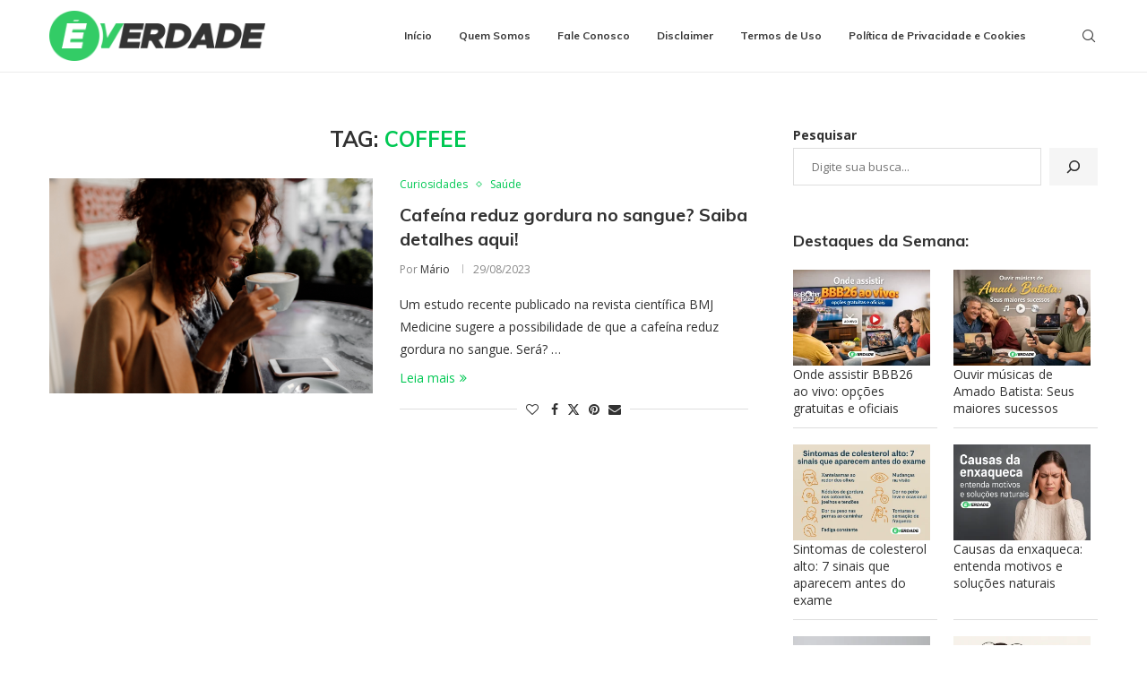

--- FILE ---
content_type: application/javascript; charset=utf-8
request_url: https://fundingchoicesmessages.google.com/f/AGSKWxX1-zC4x5TjXS0eoHGB8bsxvgZjv_mi7SqENO7u8207HS2ibU_3eMHKI1knTweDKe_XTVVUlmLgRqdDmOJ0NIkJMjnN1wZrM7ZzSXP1MkOH4xzEjx-6WJ61TGOPWotApulkmngNJdgaA5cydNTNTkVdbtlPWG99P5DLGVevk4AXn3l-sbotyfqHn5qx/_/sisterads./simad.min.js_728x90a_/ad_serve._ad_skyscraper.
body_size: -1291
content:
window['c87d977b-e5bf-44e3-96ed-78d10ac79ecb'] = true;